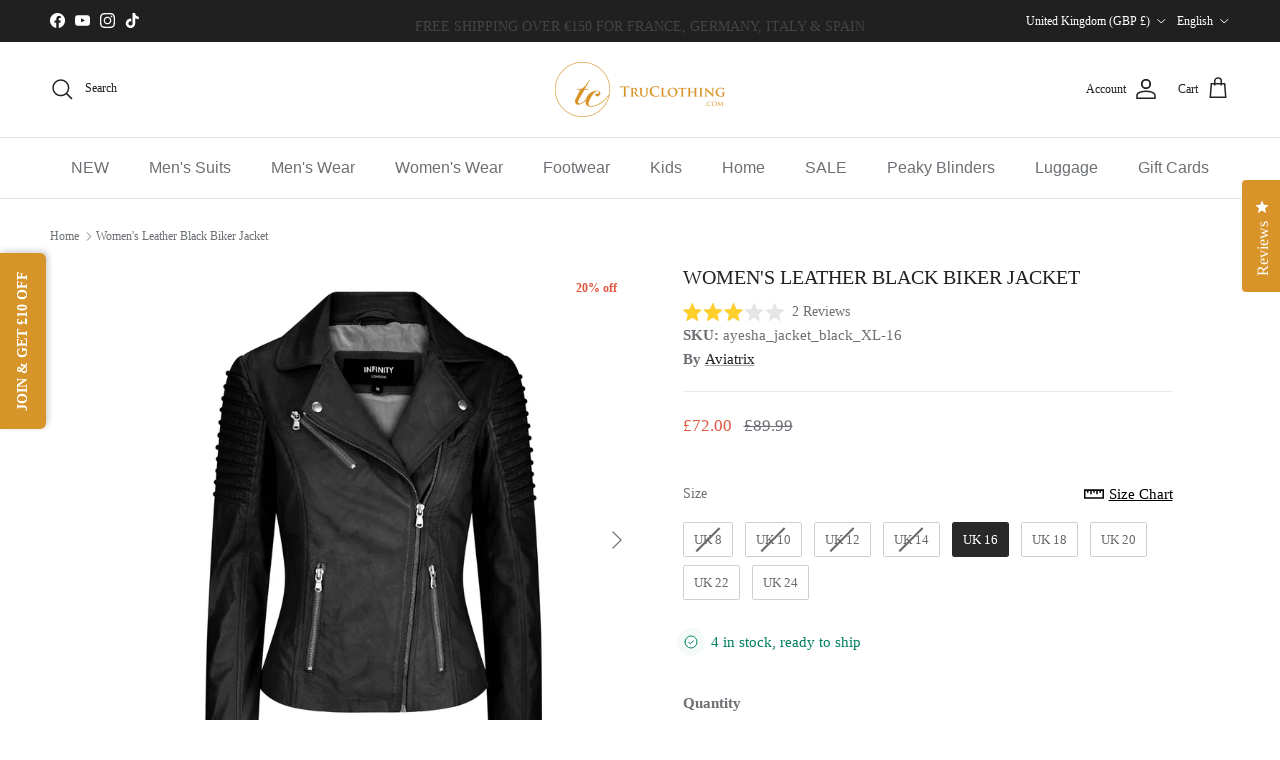

--- FILE ---
content_type: text/javascript
request_url: https://cdn.shopify.com/extensions/019b93ed-8d35-7c3a-a0ea-098a1d2b16e8/app-template-89/assets/production.js
body_size: 7677
content:
const _0x19581a=_0x53f4;(function(_0x2a6067,_0x27756d){const _0x481bd9=_0x53f4,_0xf0129e=_0x2a6067();while(!![]){try{const _0x1b4949=-parseInt(_0x481bd9(0x140))/0x1+parseInt(_0x481bd9(0x13d))/0x2*(-parseInt(_0x481bd9(0xcc))/0x3)+parseInt(_0x481bd9(0x126))/0x4+-parseInt(_0x481bd9(0xa2))/0x5+-parseInt(_0x481bd9(0x100))/0x6+-parseInt(_0x481bd9(0xf1))/0x7+-parseInt(_0x481bd9(0x11c))/0x8*(-parseInt(_0x481bd9(0xcd))/0x9);if(_0x1b4949===_0x27756d)break;else _0xf0129e['push'](_0xf0129e['shift']());}catch(_0xccace1){_0xf0129e['push'](_0xf0129e['shift']());}}}(_0x3d5a,0xd9a4a));const ASV1_API_BASE_URL='https://app.assurify.app/api',ASV1_USE_CACHE=!![],ASV1_baseImage=_0x19581a(0x10e),ASV1_CHECKOUT_CLASS=_0x19581a(0xcb),ASV1_NORMAL_CHECKOUT_CLASS='.assurify-normal-checkout',ASV1_ASSURIFY_WRAPPER_CLASS='.ASSURIFY_TEMPLATE_CONTAINER',ASV1_MAX_RENDER_ATTEMPTS_LIMIT=0x5,ASV1_cartFetchLimit={'limit':0x5,'current':0x0},ASV1_MAX_RENDER_ATTEMPTS_REACHED_EVENT=_0x19581a(0xbf),ASV1_CART_UPDATE_EVENT=_0x19581a(0xa1),ASV1_CENT_TO_DOLLAR_RATE=0.01;function _0x53f4(_0x3b4baa,_0x35e7d9){const _0x3d5a05=_0x3d5a();return _0x53f4=function(_0x53f443,_0x3eeee4){_0x53f443=_0x53f443-0x8e;let _0x26b01b=_0x3d5a05[_0x53f443];return _0x26b01b;},_0x53f4(_0x3b4baa,_0x35e7d9);}let ASV1_shippingProtectionProduct=null,ASV1_selectors=[];const ASV1_formatCurrency=(_0x2123db,_0x386516,_0x2105fe)=>{const _0x1d45e9=_0x19581a;_0x2123db=parseFloat(_0x2123db);const _0x38f44d=Math['abs'](_0x2123db)[_0x1d45e9(0x121)](0x2)['split']('.');let [_0x107448,_0x33e027]=_0x38f44d;return _0x107448=_0x107448[_0x1d45e9(0x106)](/\B(?=(\d{3})+(?!\d))/g,_0x386516||','),_0x107448+(_0x33e027?(_0x2105fe||'.')+_0x33e027:'');},ASV1_currencyFormatter=({amount:_0x2013bf,cartExtraAmount:cartExtraAmount=0x0,rate:rate=0x1}={},_0x22ed77,_0x4e96bf)=>{const _0x577ecc=_0x19581a,_0x2036c6=/\b(?<=\s|^|[^\d])([+-]?(\d{1,3}([.,']\d{3})*|\d+)(?:[.,]\d{2})?)(?=\s|$)\b/g,_0x214e49=parseInt(_0x2013bf)*ASV1_CENT_TO_DOLLAR_RATE*rate,_0x2346de=parseFloat(cartExtraAmount)*rate,_0x4175bc=[window?.[_0x577ecc(0xc1)]?.[_0x577ecc(0x108)]+'-'+window?.[_0x577ecc(0xc1)]?.[_0x577ecc(0xf8)],''+window?.[_0x577ecc(0xc1)]?.[_0x577ecc(0x108)],_0x577ecc(0xdc)],_0x3d1093=_0x4175bc[_0x577ecc(0x11d)](_0x48a7c4=>{const _0x32b4e9=_0x577ecc;try{const _0x96cd5=Intl[_0x32b4e9(0xd5)][_0x32b4e9(0xc8)]([_0x48a7c4]);if(_0x96cd5['length']>0x0)return _0x48a7c4;return![];}catch(_0x2107eb){return![];}}),_0x3f74d1=_0x214e49+_0x2346de;if(!_0x22ed77||_0x22ed77[_0x577ecc(0x129)]()[_0x577ecc(0xf4)]===0x0)return new Intl['NumberFormat'](_0x3d1093,{'style':_0x577ecc(0xd6),'currency':_0x4e96bf,'currencyDisplay':_0x577ecc(0xb9)})['format'](_0x3f74d1);const _0x1ca326=new Intl[(_0x577ecc(0xd5))](_0x3d1093,{'style':'decimal','minimumFractionDigits':0x2,'maximumFractionDigits':0x2})[_0x577ecc(0xd4)](_0x3f74d1),_0x266f9a=_0x22ed77['match'](_0x2036c6);if(_0x266f9a&&_0x266f9a[_0x577ecc(0xf4)]==0x1){const _0xf04255=_0x266f9a[0x0];let _0x2e7631='',_0x568aa2='';if(_0xf04255[_0x577ecc(0xf4)]>0x3){/^[^0-9]$/['test'](_0xf04255[_0xf04255[_0x577ecc(0xf4)]-0x3])&&(_0x2e7631=_0xf04255[_0xf04255[_0x577ecc(0xf4)]-0x3]);if(_0xf04255[_0x577ecc(0xf4)]>0x7&&/^[^0-9]$/[_0x577ecc(0x132)](_0xf04255[_0xf04255[_0x577ecc(0xf4)]-0x7]))_0x568aa2=_0xf04255[_0xf04255[_0x577ecc(0xf4)]-0x7];else _0xf04255[_0x577ecc(0xf4)]>0x4&&/^[^0-9]$/[_0x577ecc(0x132)](_0xf04255[_0xf04255['length']-0x4])&&(_0x568aa2=_0xf04255[_0xf04255[_0x577ecc(0xf4)]-0x4]);try{const _0x474d13=ASV1_formatCurrency(_0x3f74d1,_0x568aa2,_0x2e7631);return _0x22ed77[_0x577ecc(0x106)](_0x2036c6,_0x474d13);}catch(_0x2fb7f0){console['error']('Error\x20formatting\x20currency:',_0x2fb7f0);}}return _0x22ed77[_0x577ecc(0x106)](_0x2036c6,_0x1ca326);}return new Intl['NumberFormat'](_0x3d1093,{'style':_0x577ecc(0xd6),'currency':_0x4e96bf,'currencyDisplay':_0x577ecc(0xb9)})[_0x577ecc(0xd4)](_0x3f74d1);},ASV1_fetchCartAndRemoveProtectionProduct=async(_0x2227b2=!![],_0x47d34=null)=>{const _0x34483b=_0x19581a;try{const _0x5bd531=await fetch(_0x34483b(0x9f)),_0xc83748=await _0x5bd531['json']();return await ASV1_removeExistingProtectionProduct(_0xc83748,_0x2227b2,_0x47d34);}catch(_0x16eded){return console[_0x34483b(0xa6)](_0x34483b(0x103),_0x16eded),{'isIgnoreVariantFound':![]};}},ASV1_removeExistingProtectionProduct=async(_0x4b0483,_0x47bcbe=!![],_0x13ba26=null)=>{const _0x293fee=_0x19581a;let _0x5bab26=![];const _0x3d7242=JSON[_0x293fee(0x134)](localStorage['getItem']('productVariants')||null);if(_0x4b0483&&_0x3d7242){const _0x56ba0f=_0x4b0483?.[_0x293fee(0x136)]?.['map'](_0x416633=>_0x416633['variant_id']),_0x3d2270=Object[_0x293fee(0xdd)](_0x3d7242)['map'](_0x3eeb88=>parseInt(_0x3eeb88)),_0x3f47a8=_0x56ba0f[_0x293fee(0x105)](_0x4ca18f=>{const _0x2df47e=_0x293fee;return _0x4ca18f==_0x13ba26&&(_0x5bab26=!![]),_0x3d2270[_0x2df47e(0xc2)](_0x4ca18f)&&_0x4ca18f!=_0x13ba26;});if(_0x3f47a8[_0x293fee(0xf4)]){const _0x43b885=_0x3f47a8[_0x293fee(0x143)]((_0x23044e,_0x417bad)=>{return _0x23044e[_0x417bad]=0x0,_0x23044e;},{});await fetch('/cart/update.js',{'method':_0x293fee(0xf0),'credentials':'same-origin','body':JSON[_0x293fee(0x94)]({'updates':_0x43b885}),'headers':{'Content-Type':_0x293fee(0xda)}})[_0x293fee(0x97)](()=>{const _0x46f065=_0x293fee;_0x47bcbe&&window[_0x46f065(0x144)][_0x46f065(0x124)](!![]);})[_0x293fee(0x117)](_0x3c45c1=>{const _0x1100d6=_0x293fee;console[_0x1100d6(0x115)](_0x3c45c1);});}return{'isIgnoreVariantFound':_0x5bab26};}},ASV1_assurifyData={'protectionOptions':{'cartData':{},'status':!![],'loading':!![],'checkOutLoading':![],'animateButton':![],'settings':{'enableThemeExtension':'no','autoApplyInsurance':![],'visual':{'title':_0x19581a(0xaf),'subTitle':'Protect\x20your\x20order\x20with\x20Assurify\x20Shipping\x20Protection','moreTitle':![],'moreUrl':![],'image':null}}}},ASV1_setProtectionOption=(_0x30c1fb,_0x4f73a6=!![])=>{const _0x2c4eb8=_0x19581a,_0x328493=ASV1_assurifyData[_0x2c4eb8(0x142)],_0x4d3c52={..._0x328493,..._0x30c1fb,'animateButton':_0x30c1fb[_0x2c4eb8(0x9e)]!==_0x328493[_0x2c4eb8(0x9e)]};ASV1_assurifyData['protectionOptions']=_0x4d3c52,ASV1_nt(()=>{const _0x2e9db0=_0x2c4eb8;JSON['stringify'](_0x328493)!==JSON[_0x2e9db0(0x94)](_0x4d3c52)&&_0x4f73a6&&ASV1_rp();});},ASV1_getProtectionOption=()=>ASV1_assurifyData[_0x19581a(0x142)],ASV1_hasExcludedProducts=()=>{const _0x263665=_0x19581a,{settings:_0x420790,cartData:_0x307666}=ASV1_getProtectionOption(),_0x34c2f4=Object[_0x263665(0xdd)](_0x420790?.[_0x263665(0x116)]||{})[_0x263665(0xab)](_0x49a007=>parseInt(_0x49a007)),_0x1ffc38=_0x420790?.[_0x263665(0xee)]||[],_0x21402b=_0x1ffc38[_0x263665(0xba)](_0x34c2f4),_0x3e0ea9=_0x420790?.[_0x263665(0xd7)];if(!_0x21402b||!_0x21402b[_0x263665(0xf4)])return[![],[]];const _0x38552f=_0x307666?.['items']?.['filter'](_0x2d0935=>{const _0xe4a67a=_0x263665;if(_0x3e0ea9?.[_0xe4a67a(0xc2)](_0x2d0935['product_type'])&&_0x2d0935['product_type'][_0xe4a67a(0xf4)])return![];return!_0x21402b[_0xe4a67a(0xc2)](_0x2d0935[_0xe4a67a(0x12d)]);});if(_0x38552f?.['length']===_0x307666?.['items']?.['length'])return[![],[]];return[!![],_0x38552f];},ASV1_getRoundedInsuranceAmount=(_0x203fbd,_0x599c3a,_0x100eaa)=>{const _0x9e161e=_0x19581a,_0x3a3fcb=Object['keys'](_0x100eaa)['map'](_0x171087=>parseFloat(_0x171087))[_0x9e161e(0x110)]((_0x501330,_0x5a4fbe)=>_0x501330-_0x5a4fbe),_0x48b4f6=_0x3a3fcb[_0x9e161e(0xf4)];let _0x1842f3=0x0,_0xb7e684=_0x48b4f6-0x1,_0x163f0b=_0x48b4f6-0x1;while(_0x1842f3<=_0xb7e684){const _0x11d34c=Math[_0x9e161e(0xd1)]((_0x1842f3+_0xb7e684)/0x2);_0x3a3fcb[_0x11d34c]>=_0x203fbd?(_0x163f0b=_0x11d34c,_0xb7e684=_0x11d34c-0x1):_0x1842f3=_0x11d34c+0x1;}if(_0x3a3fcb[_0x163f0b]===_0x203fbd)return _0x3a3fcb[_0x163f0b][_0x9e161e(0x121)](0x2);if(_0x599c3a===_0x9e161e(0xfd)&&_0x163f0b<_0x48b4f6-0x1)return _0x3a3fcb[_0x163f0b][_0x9e161e(0x121)](0x2);else{if(_0x599c3a===_0x9e161e(0xf2)&&_0x163f0b>0x0)return _0x3a3fcb[_0x163f0b-0x1][_0x9e161e(0x121)](0x2);else{if(_0x163f0b===0x0)return _0x3a3fcb[0x0][_0x9e161e(0x121)](0x2);const _0x46ba5f=_0x203fbd-_0x3a3fcb[_0x163f0b-0x1],_0x54be37=_0x3a3fcb[_0x163f0b]-_0x203fbd;return(_0x46ba5f<_0x54be37?_0x3a3fcb[_0x163f0b-0x1]:_0x3a3fcb[_0x163f0b])[_0x9e161e(0x121)](0x2);}}},ASV1_getInsuranceAmount=()=>{const _0xf21698=_0x19581a,{settings:_0x49a45a,cartData:_0x3a61d7}=ASV1_getProtectionOption();let _0x4f8fc9=_0x3a61d7?.[_0xf21698(0x10c)];const _0x261d2f=_0x49a45a?.[_0xf21698(0x116)],_0x164351=_0x49a45a?.[_0xf21698(0xbc)],_0x3410c6=_0x49a45a?.['feesType_json'],[_0x182bff,_0x445d90]=ASV1_hasExcludedProducts();if(_0x182bff){if(_0x49a45a?.[_0xf21698(0xc5)]===_0xf21698(0x107))_0x4f8fc9=_0x445d90[_0xf21698(0x143)]((_0x5e30e5,_0x32e5dc)=>_0x5e30e5+_0x32e5dc['final_line_price'],0x0);else return ASV1_setProtectionOption({'status':![],'loading':![]},![]),console[_0xf21698(0x115)](_0xf21698(0xae)),0x0;}const {insuranceAmount:_0x4c9bf2,adjust_price:_0x2dc32}=_0x164351==='dynamic'?ASV1_getDynamicInsuranceAmount(_0x4f8fc9,_0x3410c6):ASV1_getStaticInsuranceAmount(_0x4f8fc9,_0x3410c6),_0x3e8805=Object[_0xf21698(0xf7)](_0x261d2f||{});if(!_0x3e8805||!_0x3e8805[_0xf21698(0xf4)]||!_0x4f8fc9)return 0x0;const _0x13412e=ASV1_getRoundedInsuranceAmount(_0x4c9bf2,_0x2dc32,_0x261d2f);return _0x13412e;},ASV1_getDynamicInsuranceAmount=(_0x50b5a4,_0x52d302)=>{const _0x16b470=_0x50b5a4*ASV1_CENT_TO_DOLLAR_RATE,{insurance_fee:_0x508b2f,max_insurance:_0x2962f5,min_insurance:_0x136df2,adjust_price:_0x5dc17d}=_0x52d302,_0x2a16fa=_0x508b2f/0x64*_0x16b470;if(_0x2a16fa>_0x2962f5)return{'insuranceAmount':_0x2962f5,'adjust_price':_0x5dc17d};if(_0x2a16fa<_0x136df2)return{'insuranceAmount':_0x136df2,'adjust_price':_0x5dc17d};return{'insuranceAmount':_0x2a16fa,'adjust_price':_0x5dc17d};},ASV1_getStaticInsuranceAmount=(_0x5d1229,_0x11c6f9)=>{const _0x4cd918=_0x19581a,_0x51d6d8=_0x5d1229*ASV1_CENT_TO_DOLLAR_RATE,_0x58afb8={'insuranceAmount':0x0,'adjust_price':_0x4cd918(0xfc)};return _0x11c6f9?.[_0x4cd918(0xec)](_0x937e6c=>{const _0xb2b7a=_0x4cd918;_0x51d6d8>=_0x937e6c[_0xb2b7a(0xff)]&&_0x51d6d8<=_0x937e6c['max']&&(_0x58afb8[_0xb2b7a(0xe7)]=_0x937e6c[_0xb2b7a(0xd9)]);}),_0x58afb8;},ASV1_nt=((()=>{const _0x7940ce=_0x19581a,_0x5c3ad3=['r',_0x7940ce(0xb5),_0x7940ce(0xb3),_0x7940ce(0xcf),'oR'];for(const _0x44780c of _0x5c3ad3){if(window[_0x44780c+_0x7940ce(0xb6)])return window[_0x44780c+_0x7940ce(0xb6)]['bind'](window);}return window['setImmediate']||(_0x288852=>window[_0x7940ce(0xb0)](_0x288852,0x0));})()),ASV1_getUi=(_0x40eb74={})=>{const _0x1b6cf2=_0x19581a,{settings:_0x4f9cc5,protectionUiID:_0x58d014,status:_0xa34eef,loading:_0x2cc428,checkOutLoading:checkOutLoading=![],animateButton:_0x599a50,ASV1_extra_amount_to_show:_0x10c3b8,currencyCode:_0x578d08,placeHolderCurrencyTemplate:placeHolderCurrencyTemplate=''}=_0x40eb74,_0x2a7720=window?.['Shopify']?.[_0x1b6cf2(0xd6)]?.[_0x1b6cf2(0x11a)],_0x5b03fb=ASV1_currencyFormatter({'amount':0x0,'cartExtraAmount':_0x10c3b8,'rate':_0x2a7720===_0x578d08?0x1:window?.[_0x1b6cf2(0xc1)]?.[_0x1b6cf2(0xd6)]?.['rate']||0x1},placeHolderCurrencyTemplate,_0x578d08),_0x5e3154=(window?.['Shopify']?.[_0x1b6cf2(0xaa)]?.['schema_name'])[_0x1b6cf2(0x141)](/[^a-zA-Z0-9]/g,'');let _0x546466=_0x4f9cc5?.['extensionHtml_json']?.[_0x1b6cf2(0xe8)];const _0x4c79fb=(_0xa34eef?_0x1b6cf2(0x11a):_0x1b6cf2(0x128))+(_0x1b6cf2(0x99)+_0x5e3154+'\x20'+(checkOutLoading?_0x1b6cf2(0xb2):'')),_0x434787=_0x599a50?_0x1b6cf2(0xa4):_0x1b6cf2(0x93);(_0x546466['match'](/\{\{price\}\}/g)||[])[_0x1b6cf2(0xf4)]>0x1&&(_0x546466=_0x546466[_0x1b6cf2(0x106)](/\{\{price\}\}/,_0x1b6cf2(0x101)),_0x546466=_0x546466[_0x1b6cf2(0x106)](/\{\{price\}\}/g,''),_0x546466=_0x546466[_0x1b6cf2(0x106)]('%%PRICE_TEMP%%',_0x1b6cf2(0x90)));_0x546466=_0x546466[_0x1b6cf2(0x106)](/\{\{price\}\}\s*\+\s*/g,_0x1b6cf2(0xd0));const _0x50bfa5=_0x546466[_0x1b6cf2(0x106)](_0x1b6cf2(0x112),_0x4c79fb)?.[_0x1b6cf2(0x106)]('{{price}}',_0x5b03fb[_0x1b6cf2(0x106)](_0x2a7720,''))?.['replace'](_0x1b6cf2(0xde),_0x58d014)?.[_0x1b6cf2(0x106)](_0x1b6cf2(0x11b),_0x4f9cc5?.[_0x1b6cf2(0xa8)]?.[_0x1b6cf2(0xdb)]||ASV1_baseImage)?.[_0x1b6cf2(0x106)](_0x1b6cf2(0x13f),_0x434787)?.[_0x1b6cf2(0x106)](_0x1b6cf2(0x127),_0xa34eef?_0x1b6cf2(0x12e):'');return _0x50bfa5;},ASV1_rp=(_0x211d7f=0x0)=>{const _0x31e3f0=_0x19581a,{status:_0x5b5496,cartData:_0x269207,loading:_0xdf2d19,checkOutLoading:_0x1f30bf,animateButton:_0x30c85d,settings:_0xd5b9fd}=ASV1_getProtectionOption(),_0x137cfd='assurify-style-front-end';let _0x3381e3=document[_0x31e3f0(0xf3)](_0x137cfd);function _0xc2870f(_0x3b6a7f,_0x5b66e1){const _0x383e68=_0x31e3f0,_0x346cbc=_0x5bbfd1=>_0x5bbfd1?.[_0x383e68(0x141)](/\s+/g,'')?.[_0x383e68(0x141)](/\/\*[\s\S]*?\*\//g,'')?.[_0x383e68(0x129)]();return _0x346cbc(_0x3b6a7f)!==_0x346cbc(_0x5b66e1);}if(!_0x3381e3||_0xc2870f(_0x3381e3?.[_0x31e3f0(0xf6)],_0xd5b9fd?.[_0x31e3f0(0x102)]?.[_0x31e3f0(0xc3)])){const _0x3965b0=_0xd5b9fd?.[_0x31e3f0(0x102)]?.[_0x31e3f0(0xc3)];if(_0x3965b0){const _0x2c52cc=document['createElement'](_0x31e3f0(0xa9));_0x2c52cc['id']=_0x137cfd,_0x2c52cc[_0x31e3f0(0xf6)]=_0x3965b0,document['head'][_0x31e3f0(0xe2)](_0x2c52cc);}}const _0x26e626=ASV1_getInsuranceAmount();let _0x1f6a94=0x0;if(_0xd5b9fd[_0x31e3f0(0x116)]&&ASV1_shippingProtectionProduct){const _0x5b682f=_0xd5b9fd?.['productVariants'][_0x26e626],_0x2960cc=ASV1_shippingProtectionProduct?.[_0x31e3f0(0xc0)]?.[_0x31e3f0(0x11d)](_0x1a54ee=>_0x1a54ee['id']==_0x5b682f);_0x1f6a94=_0x2960cc?.[_0x31e3f0(0xd9)]||_0x26e626||0x0;}ASV1_setProtectionOption({'cartExtraAmount':_0x26e626},![]);const _0x5c5fef=_0x269207?.[_0x31e3f0(0xd6)]||window?.[_0x31e3f0(0xc1)]?.['currency']?.[_0x31e3f0(0x11a)];ASV1_selectors?.[_0x31e3f0(0xec)](_0x42337a=>{const _0x10d5a1=_0x31e3f0,_0x1440a4=document[_0x10d5a1(0x92)](_0x42337a[_0x10d5a1(0x130)]),_0x455e1a=_0x1440a4[0x0]?.[_0x10d5a1(0xf6)],_0x129ad4=document[_0x10d5a1(0x92)](_0x42337a[_0x10d5a1(0xe4)]);_0x129ad4?.[_0x10d5a1(0xec)]((_0x384f4a,_0x30f868)=>{const _0x1b987d=_0x10d5a1,_0x38e58b=_0x42337a['cart'][_0x1b987d(0xed)]()[_0x1b987d(0x106)](/ /g,'-')[_0x1b987d(0x106)](/[^\w-]+/g,'')+_0x1b987d(0xe0)+_0x30f868;let _0x268bff=document[_0x1b987d(0xf3)](_0x38e58b);_0x268bff&&_0x268bff[_0x1b987d(0x131)]();const _0x5e85ce=ASV1_getUi({'protectionUiID':_0x38e58b,'settings':_0xd5b9fd,'loading':_0xdf2d19,'checkOutLoading':_0x1f30bf,'animateButton':_0x30c85d,'ASV1_extra_amount_to_show':_0x1f6a94,'currencyCode':_0x5c5fef,'status':_0x5b5496&&_0x26e626>0x0,'placeHolderCurrencyTemplate':_0x455e1a});_0x384f4a[_0x1b987d(0x119)](_0x1b987d(0x120),_0x5e85ce),(_0xd5b9fd?.[_0x1b987d(0x133)]==_0x1b987d(0x114)||_0xd5b9fd?.[_0x1b987d(0x133)]===!![])&&(_0x1440a4?.[_0x1b987d(0xec)](_0x2a8d44=>{const _0x2e0807=_0x1b987d;_0x269207?.[_0x2e0807(0x10c)]&&ASV1_nt(()=>{const _0x593b7e=_0x2e0807,_0x275a48=_0x2a8d44[_0x593b7e(0xf6)],_0x47bee0=ASV1_currencyFormatter({'amount':_0x269207[_0x593b7e(0x10c)],'cartExtraAmount':_0x5b5496?_0x1f6a94:0x0,'rate':window?.[_0x593b7e(0xc1)]?.[_0x593b7e(0xd6)]?.['active']===_0x5c5fef?0x1:window?.[_0x593b7e(0xc1)]?.['currency']?.[_0x593b7e(0xe1)]||0x1},_0x275a48,_0x5c5fef);_0x2a8d44['innerHTML']=_0xdf2d19?'<span\x20class=\x22assurify-loading\x22>'+_0x275a48+_0x593b7e(0x111):_0x47bee0;});}),ASV1_addEventListenerToCheckOutButton(),ASV1_nt(()=>{const _0x38c952=_0x1b987d,_0x1f08b9=document[_0x38c952(0xf3)](_0x38e58b);if(!_0x1f08b9)_0x211d7f<ASV1_MAX_RENDER_ATTEMPTS_LIMIT?ASV1_rp(_0x211d7f+0x1):window[_0x38c952(0xac)](new CustomEvent(ASV1_MAX_RENDER_ATTEMPTS_REACHED_EVENT,{'detail':{'attempts':_0x211d7f,'protectionUiID':_0x38e58b,'selectorCart':_0x42337a[_0x38c952(0xe4)]}}));else{const _0x47612a=_0x1f08b9[_0x38c952(0x12c)](_0x38c952(0xe3));_0x47612a&&_0x47612a[_0x38c952(0x13e)](_0x38c952(0x9c),_0x3a0a51=>{const _0x473d49=_0x38c952;_0x3a0a51[_0x473d49(0x9a)](),_0x3a0a51['stopImmediatePropagation'](),_0x47612a['removeAttribute'](_0x473d49(0x12e));if(_0x26e626>0x0){if(_0xd5b9fd?.[_0x473d49(0x95)]==='on'&&!_0x5b5496)ASV1_handlePopup(_0xd5b9fd?.[_0x473d49(0xea)],_0xd5b9fd?.[_0x473d49(0x10b)]);else _0xd5b9fd?.[_0x473d49(0xbe)]==='on'&&_0x5b5496?ASV1_handlePopup(_0xd5b9fd?.[_0x473d49(0xd3)],_0xd5b9fd?.['optOutPopupSubtitle']):ASV1_toggleStatus();}});}}));});});};function _0x3d5a(){const _0x3c8991=['/cart/add','price','application/json','extensionImage','en-US','values','{{assurifyId}}','Error\x20in\x20loading\x20initial\x20extension\x20data:','assurify-protection-ui-','rate','appendChild','.assurify-switch','cart','current','extensionData','insuranceAmount','html','pointerEvents','optInPopupTitle','&themeName=','forEach','toLowerCase','excludedProductsVariantIds','products/shipping-protection','POST','11830168RmzOoE','round_down','getElementById','length','send','innerHTML','keys','country','clone','assurify-pop-up','/products/shipping-protection.json','round_nearest','round_up','finally','min','47568KbIIwe','%%PRICE_TEMP%%','extensionHtml_json','Error\x20fetching\x20cart\x20or\x20removing\x20protection\x20product:','all','filter','replace','exclude','locale','themeName','/cart/clear','optInPopupSubtitle','total_price','open','https://cdn.assurify.app/assets/shipping-icon.svg','?fetchcart=true','sort','</span>','{{assurifyWrapperClass}}','visibility','yes','log','productVariants','catch','Error\x20in\x20fetch\x20interceptor:','insertAdjacentHTML','active','{{imageSource}}','12126952SieCty','find','readyState','assurify-pop-title','beforebegin','toFixed','ASV1_status','detail','reload','getTime','6202004nDtiOo','{{ASSURIFY_SWITCH_PROPS}}','inactive','trim','message','GET','querySelector','variant_id','checked','/cart/update','subTotal','remove','test','enableThemeExtension','parse','display','items','toggle','localStorage','stopImmediatePropagation','This\x20is\x20an\x20optional\x20additional\x20service\x20for\x20shipping\x20protection\x20against\x20lost,\x20missing\x20or\x20damage\x20items,\x20and\x20is\x20not\x20a\x20shipping\x20fee.','prototype','none','4AxfzCs','addEventListener','{{animation}}','594899jtfRLM','replaceAll','protectionOptions','reduce','location','/front-end/get-store-data?shop=','schema_name','{{price}}','block','querySelectorAll','no-animation','stringify','optInPopupStatus','/cart/change','then','fetch','\x20assurify-wrapper-','preventDefault','_method','click','href','status','/cart.js','readystatechange','assurify-cart-update','6189080yzbDrw','true','animate','apply','error','checkOut','visual','style','theme','map','dispatchEvent','visible','Excluded\x20products\x20found\x20in\x20the\x20cart','Shipping\x20Protection','setTimeout','selectors','assurify-checkout-loading','mozR','getItem','webkitR','equestAnimationFrame','/cart/add.js?fetchcart=true','errors','narrowSymbol','concat','assurify-pop-subtitle','feesType','_url','optOutPopupStatus','assurify-max-render-attempts-reached','variants','Shopify','includes','css','layout','excludedProductInCart','shop','data','supportedLocalesOf','setItem','cacheTimeInMinutes','.assurify-protected-checkout','240159JlFKUM','18WyfOtt','json','msR','{{price}}\x20','floor','product','optOutPopupTitle','format','NumberFormat','currency','excludedProductTypes'];_0x3d5a=function(){return _0x3c8991;};return _0x3d5a();}function ASV1_handlePopup(_0x51ade4,_0x497f9f){const _0xf032c6=_0x19581a,_0x5cd4d9=document[_0xf032c6(0xf3)](_0xf032c6(0x11f)),_0x25091c=document[_0xf032c6(0xf3)](_0xf032c6(0xbb));_0x5cd4d9['innerHTML']=_0x51ade4,_0x25091c[_0xf032c6(0xf6)]=_0x497f9f;const _0x486622=document[_0xf032c6(0xf3)]('assurify-pop-up');_0x486622['style'][_0xf032c6(0x135)]=_0xf032c6(0x91);}function ASV1_closePopup(_0x1fac35){const _0x5ef708=_0x19581a;_0x1fac35&&ASV1_toggleStatus();const _0x3c9bd4=document['getElementById'](_0x5ef708(0xfa));_0x3c9bd4[_0x5ef708(0xa9)]['display']='none';}function ASV1_toggleStatus(){const _0x4f113f=_0x19581a,{status:_0x20389f}=ASV1_getProtectionOption();window[_0x4f113f(0x138)][_0x4f113f(0xc9)](_0x4f113f(0x122),!_0x20389f),ASV1_setProtectionOption({'status':!_0x20389f});}let ASV1_checkOutInProgress=![],ASV1_checkOutCartAdded=![];async function ASV1_checkOutButtonClickHandler(_0x5a8734){const _0x6fe0e3=_0x19581a,{status:_0x5437ef,cartData:_0x5e5192,settings:_0x492621,cartExtraAmount:_0x47dc44}=ASV1_getProtectionOption(),_0xa64f0c=_0x492621?.[_0x6fe0e3(0x116)][_0x47dc44];if(!_0xa64f0c)return;if(ASV1_checkOutCartAdded){ASV1_checkOutCartAdded=![];return;}_0x5a8734[_0x6fe0e3(0x9a)](),_0x5a8734[_0x6fe0e3(0x139)](),ASV1_setProtectionOption({'checkOutLoading':!![]});const {isIgnoreVariantFound:_0x349b20}=await ASV1_fetchCartAndRemoveProtectionProduct(![],_0xa64f0c);if(_0x5437ef&&!_0x349b20){if(ASV1_checkOutInProgress)return;ASV1_checkOutInProgress=!![],await fetch(_0x6fe0e3(0xb7),{'method':_0x6fe0e3(0xf0),'credentials':'same-origin','body':JSON[_0x6fe0e3(0x94)]({'quantity':0x1,'id':_0xa64f0c,'properties':{'Disclaimer':_0x492621?.['disclaimerText']??_0x6fe0e3(0x13a)}}),'headers':{'Content-Type':_0x6fe0e3(0xda)}})[_0x6fe0e3(0x117)](_0x50b3e2=>{const _0x28d101=_0x6fe0e3;console[_0x28d101(0x115)](_0x50b3e2);})[_0x6fe0e3(0xfe)](()=>{ASV1_checkOutInProgress=![];});}_0x492621?.['layout']==_0x6fe0e3(0x137)?ASV1_nt(()=>{const _0x570415=_0x6fe0e3;ASV1_checkOutCartAdded=!![];const _0x2e38d7=new MouseEvent(_0x570415(0x9c),{'bubbles':!![],'cancelable':!![],'view':window});_0x5a8734['target'][_0x570415(0xac)](_0x2e38d7);}):ASV1_clickToOriginalCheckOutButton();}const ASV1_addEventListenerToCheckOutButton=()=>{const _0x10d609=_0x19581a,{settings:_0x2b52ad}=ASV1_getProtectionOption(),_0x472ce8=document[_0x10d609(0x92)](ASV1_CHECKOUT_CLASS);_0x472ce8?.[_0x10d609(0xec)](_0x43a111=>{const _0x59bb67=_0x10d609;_0x43a111&&(_0x43a111['removeEventListener'](_0x59bb67(0x9c),ASV1_checkOutButtonClickHandler),_0x43a111[_0x59bb67(0x13e)](_0x59bb67(0x9c),ASV1_checkOutButtonClickHandler,!![]));});const _0xf77a7f=document[_0x10d609(0x92)](ASV1_NORMAL_CHECKOUT_CLASS);_0xf77a7f?.[_0x10d609(0xec)](_0x1df604=>{const _0x4e3ef2=_0x10d609;_0x1df604&&(_0x1df604['removeEventListener'](_0x4e3ef2(0x9c),ASV1_clickToOriginalCheckOutButton),_0x1df604['addEventListener'](_0x4e3ef2(0x9c),ASV1_clickToOriginalCheckOutButton,!![]));}),ASV1_selectors?.[_0x10d609(0xec)](_0xb39719=>{const _0x381ce1=_0x10d609,_0x294454=document[_0x381ce1(0x92)](_0xb39719[_0x381ce1(0xa7)]);_0x294454?.[_0x381ce1(0xec)](_0x443c17=>{const _0x5a4a19=_0x381ce1;if(_0x443c17&&_0x2b52ad?.[_0x5a4a19(0xc4)]!=_0x5a4a19(0x137))_0x443c17[_0x5a4a19(0xa9)]['display']=_0x5a4a19(0x13c),_0x443c17['style'][_0x5a4a19(0x113)]='hidden',_0x443c17[_0x5a4a19(0xa9)]['opacity']=0x0,_0x443c17[_0x5a4a19(0xa9)]['pointerEvents']='none';else _0x443c17&&(_0x443c17[_0x5a4a19(0xa9)]['display']=_0x5a4a19(0x91),_0x443c17[_0x5a4a19(0xa9)][_0x5a4a19(0x113)]=_0x5a4a19(0xad),_0x443c17[_0x5a4a19(0xa9)]['opacity']=0x1,_0x443c17[_0x5a4a19(0xa9)][_0x5a4a19(0xe9)]=_0x5a4a19(0x104),_0x443c17['removeEventListener'](_0x5a4a19(0x9c),ASV1_checkOutButtonClickHandler),_0x443c17[_0x5a4a19(0x13e)](_0x5a4a19(0x9c),ASV1_checkOutButtonClickHandler,!![]));});});},ASV1_clickToOriginalCheckOutButton=_0x3d6af4=>{const _0x19b50a=_0x19581a;_0x3d6af4&&(_0x3d6af4[_0x19b50a(0x9a)](),_0x3d6af4['stopImmediatePropagation']());let _0x550de3=![];if(ASV1_selectors)for(const _0x5e9e7a of ASV1_selectors){if(_0x550de3)break;const _0x57d90b=document[_0x19b50a(0x92)](_0x5e9e7a[_0x19b50a(0xa7)]);for(const _0x3d9ddf of _0x57d90b){if(_0x3d9ddf){_0x3d9ddf[_0x19b50a(0x9c)](),_0x550de3=!![];break;}}}},ASV1_fi=()=>{const _0xf7feae=_0x19581a,_0x3f9b78=window['fetch'];window[_0xf7feae(0x98)]=async(..._0x3510db)=>{const _0xf296fc=_0xf7feae,_0x474876=await _0x3f9b78(..._0x3510db);try{const _0x2a1d45=_0x3510db[0x0];if(_0x2a1d45['includes']('/cart/add')||_0x2a1d45[_0xf296fc(0xc2)](_0xf296fc(0x12f))||_0x2a1d45[_0xf296fc(0xc2)](_0xf296fc(0x96))||_0x2a1d45['includes'](_0xf296fc(0x10a))||_0x2a1d45[_0xf296fc(0xc2)](_0xf296fc(0x9f))){const _0x480353=_0x474876[_0xf296fc(0xf9)](),_0x1140cb=await _0x480353['json']();window[_0xf296fc(0xac)](new CustomEvent(ASV1_CART_UPDATE_EVENT,{'detail':{'data':_0x1140cb,'isCartAdd':_0x2a1d45[_0xf296fc(0xc2)](_0xf296fc(0xd8)),'fromApp':_0x2a1d45['includes'](_0xf296fc(0x10f))}}));}}catch(_0x58c4ae){console['error'](_0xf296fc(0x118),_0x58c4ae);}return _0x474876;};};ASV1_fi();const ASV1_xi=()=>{const _0x4619fa=_0x19581a,_0x39271f=XMLHttpRequest[_0x4619fa(0x13b)][_0x4619fa(0x10d)],_0xa084d8=XMLHttpRequest[_0x4619fa(0x13b)][_0x4619fa(0xf5)];XMLHttpRequest[_0x4619fa(0x13b)][_0x4619fa(0x10d)]=function(..._0x409e8a){const _0x2842d7=_0x4619fa;return this['_url']=_0x409e8a[0x1],this[_0x2842d7(0x9b)]=_0x409e8a[0x0],_0x39271f['apply'](this,_0x409e8a);},XMLHttpRequest[_0x4619fa(0x13b)]['send']=function(..._0xcc4b9b){const _0x5d0d88=_0x4619fa,_0x4b6192=this;return _0x4b6192[_0x5d0d88(0x13e)](_0x5d0d88(0xa0),function(){const _0x48deb9=_0x5d0d88;if(_0x4b6192[_0x48deb9(0x11e)]===0x4){const _0x3f0a5f=_0x4b6192[_0x48deb9(0xbd)],_0x1dacf6=_0x3f0a5f['includes']('/cart/add')||_0x3f0a5f[_0x48deb9(0xc2)](_0x48deb9(0x12f))||_0x3f0a5f[_0x48deb9(0xc2)](_0x48deb9(0x96))||_0x3f0a5f[_0x48deb9(0xc2)](_0x48deb9(0x10a))||_0x3f0a5f[_0x48deb9(0xc2)]('/cart.js');if(_0x1dacf6)try{const _0x8782e5=JSON['parse'](_0x4b6192['responseText']);window[_0x48deb9(0xac)](new CustomEvent(ASV1_CART_UPDATE_EVENT,{'detail':{'data':_0x8782e5,'isCartAdd':_0x3f0a5f[_0x48deb9(0xc2)](_0x48deb9(0xd8)),'fromApp':_0x3f0a5f[_0x48deb9(0xc2)](_0x48deb9(0x10f))}}));}catch(_0x2081d9){console[_0x48deb9(0x115)](_0x2081d9[_0x48deb9(0x12a)]);}}}),_0xa084d8[_0x5d0d88(0xa5)](this,_0xcc4b9b);};};ASV1_xi(),window['addEventListener'](ASV1_CART_UPDATE_EVENT,_0x56bb97=>{const _0x2f6d83=_0x19581a,{data:_0xed90a7,isCartAdd:_0x5316e4,fromApp:_0x3635af}=_0x56bb97[_0x2f6d83(0x123)];if(_0x3635af)return;const {status:_0x50d249}=ASV1_getProtectionOption();if(!_0x5316e4){if(!_0xed90a7?.[_0x2f6d83(0xb8)]){ASV1_setProtectionOption({'cartData':_0xed90a7,'status':_0x50d249,'loading':![]});const {settings:_0x20f69f}=ASV1_getProtectionOption();_0x20f69f?.[_0x2f6d83(0x116)]&&localStorage[_0x2f6d83(0xc9)](_0x2f6d83(0x116),JSON[_0x2f6d83(0x94)](_0x20f69f?.[_0x2f6d83(0x116)])),ASV1_cartFetchLimit[_0x2f6d83(0xe5)]=0x0;}else ASV1_cartFetchLimit[_0x2f6d83(0xe5)]<ASV1_cartFetchLimit['limit']&&(ASV1_cartFetchLimit['current']++,fetch('/cart.js'));}else fetch('/cart.js');}),ASV1_rp();const ASV1_updateProtectionSettings=_0x56dd9f=>{const _0xdc8633=_0x19581a,{selectors:_0x2b6da7,extensionData:_0xc9bd2f}=_0x56dd9f;if(_0x2b6da7&&_0x2b6da7[_0xdc8633(0xf4)])ASV1_selectors=[..._0x2b6da7];const _0xeee654={'settings':_0xc9bd2f};_0x56dd9f?.[_0xdc8633(0x9e)]!==undefined&&(_0xeee654[_0xdc8633(0x9e)]=_0x56dd9f[_0xdc8633(0x9e)]),ASV1_setProtectionOption(_0xeee654);},ASV1_loadInitialExtensionData=async()=>{const _0x6531aa=_0x19581a,_0x15d943=(window?.[_0x6531aa(0xc1)]?.['theme']?.[_0x6531aa(0x8f)])[_0x6531aa(0x141)](/[^a-zA-Z0-9]/g,''),_0x5c0a5b=window?.[_0x6531aa(0xc1)]?.[_0x6531aa(0xc6)],_0x91bf22=window[_0x6531aa(0x138)]['getItem']('ASV1_status');try{const _0x153a1a=JSON[_0x6531aa(0x134)](localStorage[_0x6531aa(0xb4)](_0x6531aa(0xe6))||null);if(_0x153a1a&&ASV1_USE_CACHE&&_0x153a1a?.[_0x6531aa(0xc7)]?.[_0x6531aa(0x109)]===_0x15d943&&_0x153a1a?.[_0x6531aa(0xc7)]?.['selectors']&&_0x153a1a?.[_0x6531aa(0xc7)]?.[_0x6531aa(0xb1)]['length']){const {data:_0x4f379d,timestamp:_0x145400}=_0x153a1a;new Date()[_0x6531aa(0x125)]()<_0x145400&&ASV1_updateProtectionSettings({..._0x4f379d,'status':_0x91bf22?_0x91bf22===_0x6531aa(0xa3):!![]});}}catch(_0x3021ca){console[_0x6531aa(0xa6)](_0x6531aa(0xdf),_0x3021ca);}fetch(ASV1_API_BASE_URL+_0x6531aa(0x8e)+_0x5c0a5b+_0x6531aa(0xeb)+_0x15d943)[_0x6531aa(0x97)](_0x479d46=>_0x479d46['json']())[_0x6531aa(0x97)](_0x4e2325=>{const _0x1f542d=_0x6531aa;localStorage['setItem'](_0x1f542d(0xe6),JSON[_0x1f542d(0x94)]({'data':_0x4e2325,'timestamp':new Date()[_0x1f542d(0x125)]()+_0x4e2325?.[_0x1f542d(0xca)]*0x3c*0x3e8}));const _0x1844c0=document['querySelectorAll'](ASV1_ASSURIFY_WRAPPER_CLASS);_0x1844c0?.['forEach'](_0x2eb52e=>{const _0x1f1a43=_0x1f542d;_0x2eb52e[_0x1f1a43(0x131)]();}),ASV1_updateProtectionSettings({..._0x4e2325,'status':_0x91bf22?_0x91bf22==='true':!![]});})[_0x6531aa(0x117)](_0x543845=>{const _0xbb590c=_0x6531aa;console[_0xbb590c(0xa6)]('Error\x20in\x20fetching\x20extension\x20data:',_0x543845);}),fetch(_0x6531aa(0xfb))['then'](_0x8650b9=>_0x8650b9[_0x6531aa(0xce)]())[_0x6531aa(0x97)](_0x161579=>{const _0x3e722e=_0x6531aa;ASV1_shippingProtectionProduct=_0x161579[_0x3e722e(0xd2)];})[_0x6531aa(0x117)](console[_0x6531aa(0xa6)]);};ASV1_loadInitialExtensionData()[_0x19581a(0x97)](_0x18086d=>{ASV1_addEventListenerToCheckOutButton();});const xhr=new XMLHttpRequest();xhr[_0x19581a(0x10d)](_0x19581a(0x12b),_0x19581a(0x9f),!![]),xhr[_0x19581a(0xf5)](),window['addEventListener']('pageshow',()=>{const _0x3bdc80=_0x19581a;window[_0x3bdc80(0x144)][_0x3bdc80(0x9d)]['includes'](_0x3bdc80(0xef))?window['location'][_0x3bdc80(0x9d)]='/':ASV1_fetchCartAndRemoveProtectionProduct(!![]);});const ASV1_callRenderIfProtectionUiNotRendered=()=>{const _0x401152=_0x19581a,_0x408c55=document[_0x401152(0x12c)](ASV1_ASSURIFY_WRAPPER_CLASS);!_0x408c55&&ASV1_rp();};setInterval(ASV1_callRenderIfProtectionUiNotRendered,0x3e8);